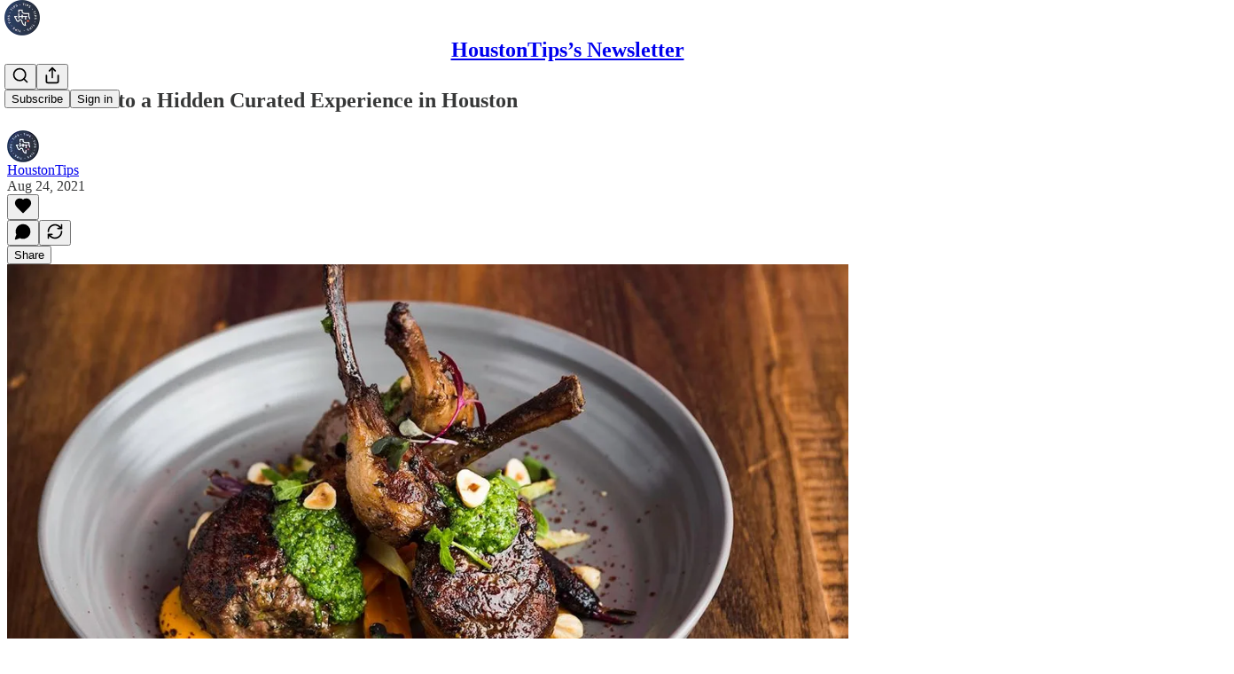

--- FILE ---
content_type: application/javascript
request_url: https://substackcdn.com/bundle/static/js/2831.fbbb12f6.js
body_size: 2684
content:
"use strict";(self.webpackChunksubstack=self.webpackChunksubstack||[]).push([["2831"],{24311:function(e,r,t){t.d(r,{A:()=>i});let i={input:"input-y4v6N4",textarea:"textarea-GbEjRX",autogrowing:"autogrowing-_ipn9Y",inputText:"inputText-pV_yWb",inputWithButtonWrapper:"inputWithButtonWrapper-qFTACT",primary:"primary-MUgbK6","secondary-outline":"secondary-outline-JXafwf",secondaryOutline:"secondary-outline-JXafwf",inputWithButtonInput:"inputWithButtonInput-KDznfS",start:"start-p226EZ",end:"end-LEvC6s",segmentedInputContainer:"segmentedInputContainer-BnsX3X",inputWithButtonButton:"inputWithButtonButton-SsgPne",focus:"focus-nqjos7",leading:"leading-hoxUwz",trailing:"trailing-cHz8Pv",error:"error-QSGsmD",disabled:"disabled-bZ2Wej",readOnly:"readOnly-yVYuPy",wrapper:"wrapper-JJvHsG",unstyled:"unstyled-IJLUJU"}},24078:function(e,r,t){t.d(r,{NV:()=>q,V0:()=>x,dm:()=>k,eu:()=>y,j0:()=>z,mM:()=>A,tp:()=>w});var i=t(69277),n=t(70408),l=t(32641),o=t(10201),a=t(32485),s=t.n(a),u=t(17402),d=t(72880);t(84605);var c=t(31392),p=t(76977),h=t(1232),_=t(64456),f=t(75303),m=t(63136),b=t(21398),v=t(77254),g=t(39318);t(46058);var Y=t(13561);function y(e){var{user:r,photoUrl:t,className:a,size:s=32,alt:u}=e,d=(0,l._)(e,["user","photoUrl","className","size","alt"]);let{photoUrl:c,profileName:p}=B(r,t),_=(0,h.P)(p,u);return(0,o.Y)(z,(0,n._)((0,i._)({},d),{className:a,size:s,children:(0,o.Y)(U,(0,i._)({src:null!=c?c:"",title:p,size:s,alt:_},d))}))}function k(e){var{user:r,photoUrl:t,linkProps:a,noBase:s,className:u,size:d=32,alt:c,ariaLabel:p}=e,_=(0,l._)(e,["user","photoUrl","linkProps","noBase","className","size","alt","ariaLabel"]);let{photoUrl:f,profileUrl:m,profileName:b}=B(r,t,s),v=(0,h.P)(b,c),g=(0,h.C)(b,p);return m?(0,o.Y)(P,(0,n._)((0,i._)({linkProps:(0,i._)({href:m},a),className:u,size:d,ariaLabel:g},_),{children:(0,o.Y)(U,(0,i._)({src:null!=f?f:"",title:b,size:d,alt:v},_))})):(0,o.Y)(y,(0,i._)({user:r,photoUrl:t,size:d,alt:v},_))}function w(e){var{user:r,photoUrl:t,linkProps:a,noBase:s,className:u,size:d=32,alt:c,ariaLabel:p}=e,_=(0,l._)(e,["user","photoUrl","linkProps","noBase","className","size","alt","ariaLabel"]);let{photoUrl:f,profileUrl:m,profileName:b}=B(r,t,s),v=(0,h.P)(b,c),g=(0,h.C)(b,p);return m?(0,o.Y)(N,(0,n._)((0,i._)({user:r,linkProps:(0,i._)({href:m},a),size:d,className:u,ariaLabel:g},_),{children:(0,o.Y)(U,(0,i._)({src:null!=f?f:"",title:b,size:d,alt:v},_))})):(0,o.Y)(y,(0,i._)({user:r,photoUrl:t,size:d,alt:v},_))}function z(e){let{size:r=32,className:t,disabled:i,radius:n,children:l,title:a,bg:u,ariaLabel:d}=e;return(0,o.Y)(p.pT,{width:r,height:r,bg:null!=u?u:"secondary",className:s()(Y.A.container,i&&Y.A.disabled,t),style:{"--scale":"".concat(r,"px")},alignItems:"center",justifyContent:"center",outline:"detail",radius:null!=n?n:"full",overflow:"hidden",position:"relative",sizing:"border-box",flex:"auto",title:a,"aria-label":d,children:l})}function C(e){let{size:r=32,className:t,disabled:i,radius:n,children:l,title:a,bg:u}=e;return(0,o.Y)(p.pT,{width:r,height:r,bg:null!=u?u:"secondary",className:s()(Y.A.container,i&&Y.A.disabled,Y.A.interactive,t),style:{"--scale":"".concat(r,"px")},alignItems:"center",justifyContent:"center",outline:"detail",radius:null!=n?n:"full",overflow:"hidden",position:"relative",sizing:"border-box",flex:"auto",title:a,showFocus:!0,animate:!0,pressable:"sm",children:l})}function P(e){var{children:r,title:t,linkProps:a,utmSource:s,ariaLabel:u}=e,d=(0,l._)(e,["children","title","linkProps","utmSource","ariaLabel"]);return(0,o.Y)(f.AE,(0,n._)((0,i._)({},a),{"aria-label":u,utmSource:s,children:(0,o.Y)(C,(0,n._)((0,i._)({title:t},d),{children:r}))}))}function N(e){var{user:r,children:a,linkProps:s,ariaLabel:u}=e,d=(0,l._)(e,["user","children","linkProps","ariaLabel"]);return(0,o.Y)(b.Ic,{module:"@/frontend/components/ProfileHoverCard",resolve:e=>e.ProfileHoverCard,onRequest:()=>Promise.all([t.e("204"),t.e("7413"),t.e("3441"),t.e("7509"),t.e("1178"),t.e("5814"),t.e("5316"),t.e("2467"),t.e("4551"),t.e("6907"),t.e("463"),t.e("5800"),t.e("2828"),t.e("9713"),t.e("1360"),t.e("9137"),t.e("6426"),t.e("5550")]).then(t.bind(t,35479)),whileLoading:(0,o.Y)(P,(0,n._)((0,i._)({linkProps:s,ariaLabel:u},d),{children:a})),subject:(0,i._)({id:0,name:""},r),dontStopPropagation:!1,children:(0,o.Y)(P,(0,n._)((0,i._)({linkProps:s,ariaLabel:u},d),{children:a}))})}function U(e){var{src:r,title:t,size:a=32,alt:s}=e,u=(0,l._)(e,["src","title","size","alt"]);return(0,o.Y)(z,(0,n._)((0,i._)({title:t},u),{size:a,children:(0,o.Y)(d.o,{src:r,maxWidth:a,useRetinaSizing:!0,imageIsFixedWidth:!0,draggable:!1,imageProps:{crop:"fill",height:a},objectFit:"cover",alt:s})}))}function q(e){var{text:r,size:t=32}=e,a=(0,l._)(e,["text","size"]);return(0,o.Y)(z,(0,n._)((0,i._)({},a),{size:t,children:(0,o.Y)(m.EY,{as:"span",font:"text",weight:"semibold",align:"center",className:Y.A.text,children:r})}))}function x(e){var r,{icon:t,size:a=32,ariaLabel:s}=e,d=(0,l._)(e,["icon","size","ariaLabel"]);let c=(0,_.j)(t),p=null!=(r=null!=s?s:c)?r:"Icon avatar";return(0,o.Y)(z,(0,n._)((0,i._)({size:a},d),{ariaLabel:p,children:t&&(0,u.cloneElement)(t,{size:a,className:Y.A.icon})}))}function A(e){let{size:r=32,className:t}=e;return(0,o.Y)(v.O,{width:r,height:r,radius:"full",outline:"detail",flex:"auto",className:t,style:{"--scale":"".concat(r,"px")}})}function B(e,r,t){var i,n;let{darkMode:l}=(0,c.D2)();return{photoUrl:r||(0,g.pIF)(e,{darkMode:l}),profileUrl:e&&"object"==typeof(n=e)&&null!==n&&"id"in n?(0,g.gYq)(e,{noBase:t}):void 0,profileName:null!=(i=null==e?void 0:e.name)?i:"User"}}},80988:function(e,r,t){t.d(r,{a:()=>f,k:()=>m});var i=t(10201),n=t(35426),l=t(38390),o=t(89490),a=t(10238),s=t(90460),u=t(10996),d=t(45346),c=t(48028),p=t(55734),h=t(11510),_=t(57241);function f(e){let{isOpen:r,onClose:t=()=>void 0,children:o,width:a=440,className:_,initialFocus:f,fullscreenMobile:b,disableCloseOnBackdropClick:v=!1,renderOverReactLaagPortal:g=!1,testId:Y="modal",style:y}=e,k=(0,h.Iu)();(0,s.h)(r);let w=k&&!b?p.r:p.p;return(0,i.Y)(l.bL,{open:r,onOpenChange:e=>{e||null==t||t()},children:(0,i.Y)(l.ZL,{forceMount:!0,children:(0,i.Y)(n.e.Root,{show:r,children:(0,i.FD)(m,{renderOverReactLaagPortal:g,children:[(0,i.Y)(d.B,{children:(0,i.Y)(d.k,{onClose:t,disableCloseOnBackdropClick:v})}),(0,i.Y)(u.e$,{children:(0,i.Y)(w,{children:(0,i.Y)(c.I,{onClose:t,fullscreenMobile:b,width:a,className:_,initialFocus:f,disableCloseOnBackdropClick:v,testId:Y,style:y,children:o})},k?"mobile":"desktop")})]})})})})}function m(e){let{children:r,renderOverReactLaagPortal:t}=e;return(0,i.Y)(o.az,{className:_.A.layout,style:{zIndex:t?a.Up+1:a.Up},children:r})}},45346:function(e,r,t){t.d(r,{B:()=>s,k:()=>a});var i=t(10201),n=t(35426),l=t(38390);t(17402);var o=t(55739);function a(e){let{onClose:r,disableCloseOnBackdropClick:t}=e;return(0,i.Y)(l.hJ,{forceMount:!0,className:o.A.backdrop,onClick:()=>{t||r()}})}function s(e){let{children:r}=e;return(0,i.Y)(n.e.Child,{enter:o.A.transition,enterFrom:o.A.from,enterTo:o.A.to,leave:o.A.transition,leaveFrom:o.A.to,leaveTo:o.A.from,children:r})}},90460:function(e,r,t){t.d(r,{h:()=>n});var i=t(17402);let n=e=>{(0,i.useEffect)(()=>{if(e){let e=setTimeout(()=>{document.body.style.pointerEvents=""},0);return()=>clearTimeout(e)}document.body.style.pointerEvents="auto"},[e])}},54584:function(e,r,t){t(69843)},50129:function(e,r,t){t.d(r,{CP:()=>a,Qg:()=>n,_d:()=>s,bO:()=>u,nJ:()=>i});let i={review_required:"review_required",edit_review_required:"edit_review_required",published:"published",flagged:"flagged",blocked:"blocked",deleted:"deleted",moderator_approved:"moderator_approved",moderator_removed:"moderator_removed",new_commenter_approval_required:"new_commenter_approval_required"},n=new Set([i.review_required,i.edit_review_required,i.published,i.moderator_approved,i.new_commenter_approval_required]);var l,o,a=((l={}).Removed="removed",l.Unavailable="unavailable",l.BlockedYou="blocked-you",l.YouBlocked="you-blocked",l.YouMuted="you-muted",l.Geoblocked="geoblocked",l);function s(e){return"missing"===e.type}var u=((o={}).comments_disabled="comments_disabled",o.free_subscription_required="free_subscription_required",o.paid_subscription_required="paid_subscription_required",o.founding_subscription_required="founding_subscription_required",o)}}]);

--- FILE ---
content_type: application/javascript
request_url: https://substackcdn.com/bundle/static/js/8356.9fd7f58c.js
body_size: 17421
content:
(self.webpackChunksubstack=self.webpackChunksubstack||[]).push([["8356"],{36450:function(e,t,n){"use strict";n.d(t,{AN:()=>ey,Vy:()=>P,sl:()=>V,FR:()=>_,uN:()=>eh,fF:()=>eU,y$:()=>Y,Sj:()=>X,fp:()=>W,PM:()=>eq,vL:()=>p,zM:()=>eX,Mp:()=>eW,MS:()=>T});var r,l,i,a,o,u,s,c,d,f,h,g,p,v,b,y,m,w,x,D=n(17402),C=n(74979);let E={display:"none"};function k(e){let{id:t,value:n}=e;return D.default.createElement("div",{id:t,style:E},n)}function M(e){let{id:t,announcement:n,ariaLiveType:r="assertive"}=e;return D.default.createElement("div",{id:t,style:{position:"fixed",top:0,left:0,width:1,height:1,margin:-1,border:0,padding:0,overflow:"hidden",clip:"rect(0 0 0 0)",clipPath:"inset(100%)",whiteSpace:"nowrap"},role:"status","aria-live":r,"aria-atomic":!0},n)}let S=(0,D.createContext)(null),R={draggable:"\n    To pick up a draggable item, press the space bar.\n    While dragging, use the arrow keys to move the item.\n    Press space again to drop the item in its new position, or press escape to cancel.\n  "},O={onDragStart(e){let{active:t}=e;return"Picked up draggable item "+t.id+"."},onDragOver(e){let{active:t,over:n}=e;return n?"Draggable item "+t.id+" was moved over droppable area "+n.id+".":"Draggable item "+t.id+" is no longer over a droppable area."},onDragEnd(e){let{active:t,over:n}=e;return n?"Draggable item "+t.id+" was dropped over droppable area "+n.id:"Draggable item "+t.id+" was dropped."},onDragCancel(e){let{active:t}=e;return"Dragging was cancelled. Draggable item "+t.id+" was dropped."}};function A(e){var t;let n,{announcements:r=O,container:l,hiddenTextDescribedById:i,screenReaderInstructions:a=R}=e,{announce:o,announcement:u}=function(){let[e,t]=(0,D.useState)("");return{announce:(0,D.useCallback)(e=>{null!=e&&t(e)},[]),announcement:e}}(),s=(0,C.YG)("DndLiveRegion"),[c,d]=(0,D.useState)(!1);if((0,D.useEffect)(()=>{d(!0)},[]),t=(0,D.useMemo)(()=>({onDragStart(e){let{active:t}=e;o(r.onDragStart({active:t}))},onDragMove(e){let{active:t,over:n}=e;r.onDragMove&&o(r.onDragMove({active:t,over:n}))},onDragOver(e){let{active:t,over:n}=e;o(r.onDragOver({active:t,over:n}))},onDragEnd(e){let{active:t,over:n}=e;o(r.onDragEnd({active:t,over:n}))},onDragCancel(e){let{active:t,over:n}=e;o(r.onDragCancel({active:t,over:n}))}}),[o,r]),n=(0,D.useContext)(S),(0,D.useEffect)(()=>{if(!n)throw Error("useDndMonitor must be used within a children of <DndContext>");return n(t)},[t,n]),!c)return null;let f=D.default.createElement(D.default.Fragment,null,D.default.createElement(k,{id:i,value:a.draggable}),D.default.createElement(M,{id:s,announcement:u}));return l?(0,D.createPortal)(f,l):f}function L(){}function T(e,t){return(0,D.useMemo)(()=>({sensor:e,options:null!=t?t:{}}),[e,t])}function _(){for(var e=arguments.length,t=Array(e),n=0;n<e;n++)t[n]=arguments[n];return(0,D.useMemo)(()=>[...t].filter(e=>null!=e),[...t])}(r=f||(f={})).DragStart="dragStart",r.DragMove="dragMove",r.DragEnd="dragEnd",r.DragCancel="dragCancel",r.DragOver="dragOver",r.RegisterDroppable="registerDroppable",r.SetDroppableDisabled="setDroppableDisabled",r.UnregisterDroppable="unregisterDroppable";let N=Object.freeze({x:0,y:0});function j(e,t){return Math.sqrt(Math.pow(e.x-t.x,2)+Math.pow(e.y-t.y,2))}function z(e,t){let{data:{value:n}}=e,{data:{value:r}}=t;return n-r}function F(e,t){let{data:{value:n}}=e,{data:{value:r}}=t;return r-n}function I(e){let{left:t,top:n,height:r,width:l}=e;return[{x:t,y:n},{x:t+l,y:n},{x:t,y:n+r},{x:t+l,y:n+r}]}function P(e,t){if(!e||0===e.length)return null;let[n]=e;return t?n[t]:n}function B(e,t,n){return void 0===t&&(t=e.left),void 0===n&&(n=e.top),{x:t+.5*e.width,y:n+.5*e.height}}let W=e=>{let{collisionRect:t,droppableRects:n,droppableContainers:r}=e,l=B(t,t.left,t.top),i=[];for(let e of r){let{id:t}=e,r=n.get(t);if(r){let n=j(B(r),l);i.push({id:t,data:{droppableContainer:e,value:n}})}}return i.sort(z)},Y=e=>{let{collisionRect:t,droppableRects:n,droppableContainers:r}=e,l=I(t),i=[];for(let e of r){let{id:t}=e,r=n.get(t);if(r){let n=I(r),a=Number((l.reduce((e,t,r)=>e+j(n[r],t),0)/4).toFixed(4));i.push({id:t,data:{droppableContainer:e,value:a}})}}return i.sort(z)},K=e=>{let{collisionRect:t,droppableRects:n,droppableContainers:r}=e,l=[];for(let e of r){let{id:r}=e,i=n.get(r);if(i){let n=function(e,t){let n=Math.max(t.top,e.top),r=Math.max(t.left,e.left),l=Math.min(t.left+t.width,e.left+e.width),i=Math.min(t.top+t.height,e.top+e.height);if(r<l&&n<i){let a=t.width*t.height,o=e.width*e.height,u=(l-r)*(i-n);return Number((u/(a+o-u)).toFixed(4))}return 0}(i,t);n>0&&l.push({id:r,data:{droppableContainer:e,value:n}})}}return l.sort(F)};function q(e,t){return e&&t?{x:e.left-t.left,y:e.top-t.top}:N}let U=function(e){for(var t=arguments.length,n=Array(t>1?t-1:0),r=1;r<t;r++)n[r-1]=arguments[r];return n.reduce((e,t)=>({...e,top:e.top+ +t.y,bottom:e.bottom+ +t.y,left:e.left+ +t.x,right:e.right+ +t.x}),{...e})},H={ignoreTransform:!1};function X(e,t){void 0===t&&(t=H);let n=e.getBoundingClientRect();if(t.ignoreTransform){let{transform:t,transformOrigin:r}=(0,C.zk)(e).getComputedStyle(e);t&&(n=function(e,t,n){let r=function(e){if(e.startsWith("matrix3d(")){let t=e.slice(9,-1).split(/, /);return{x:+t[12],y:+t[13],scaleX:+t[0],scaleY:+t[5]}}if(e.startsWith("matrix(")){let t=e.slice(7,-1).split(/, /);return{x:+t[4],y:+t[5],scaleX:+t[0],scaleY:+t[3]}}return null}(t);if(!r)return e;let{scaleX:l,scaleY:i,x:a,y:o}=r,u=e.left-a-(1-l)*parseFloat(n),s=e.top-o-(1-i)*parseFloat(n.slice(n.indexOf(" ")+1)),c=l?e.width/l:e.width,d=i?e.height/i:e.height;return{width:c,height:d,top:s,right:u+c,bottom:s+d,left:u}}(n,t,r))}let{top:r,left:l,width:i,height:a,bottom:o,right:u}=n;return{top:r,left:l,width:i,height:a,bottom:o,right:u}}function G(e){return X(e,{ignoreTransform:!0})}function V(e,t){let n=[];return e?function r(l){var i,a;let o;if(null!=t&&n.length>=t||!l)return n;if((0,C.wz)(l)&&null!=l.scrollingElement&&!n.includes(l.scrollingElement))return n.push(l.scrollingElement),n;if(!(0,C.sb)(l)||(0,C.xZ)(l)||n.includes(l))return n;let u=(0,C.zk)(e).getComputedStyle(l);return(l!==e&&(void 0===(i=u)&&(i=(0,C.zk)(l).getComputedStyle(l)),o=/(auto|scroll|overlay)/,["overflow","overflowX","overflowY"].some(e=>{let t=i[e];return"string"==typeof t&&o.test(t)}))&&n.push(l),void 0===(a=u)&&(a=(0,C.zk)(l).getComputedStyle(l)),"fixed"===a.position)?n:r(l.parentNode)}(e):n}function J(e){let[t]=V(e,1);return null!=t?t:null}function $(e){return C.Sw&&e?(0,C.l6)(e)?e:(0,C.Ll)(e)?(0,C.wz)(e)||e===(0,C.TW)(e).scrollingElement?window:(0,C.sb)(e)?e:null:null:null}function Q(e){return(0,C.l6)(e)?e.scrollX:e.scrollLeft}function Z(e){return(0,C.l6)(e)?e.scrollY:e.scrollTop}function ee(e){return{x:Q(e),y:Z(e)}}function et(e){return!!C.Sw&&!!e&&e===document.scrollingElement}function en(e){let t={x:0,y:0},n=et(e)?{height:window.innerHeight,width:window.innerWidth}:{height:e.clientHeight,width:e.clientWidth},r={x:e.scrollWidth-n.width,y:e.scrollHeight-n.height},l=e.scrollTop<=t.y,i=e.scrollLeft<=t.x;return{isTop:l,isLeft:i,isBottom:e.scrollTop>=r.y,isRight:e.scrollLeft>=r.x,maxScroll:r,minScroll:t}}(l=h||(h={}))[l.Forward=1]="Forward",l[l.Backward=-1]="Backward";let er={x:.2,y:.2};function el(e){return e.reduce((e,t)=>(0,C.WQ)(e,ee(t)),N)}let ei=[["x",["left","right"],function(e){return e.reduce((e,t)=>e+Q(t),0)}],["y",["top","bottom"],function(e){return e.reduce((e,t)=>e+Z(t),0)}]];class ea{constructor(e,t){this.rect=void 0,this.width=void 0,this.height=void 0,this.top=void 0,this.bottom=void 0,this.right=void 0,this.left=void 0;const n=V(t),r=el(n);for(const[t,l,i]of(this.rect={...e},this.width=e.width,this.height=e.height,ei))for(const e of l)Object.defineProperty(this,e,{get:()=>{let l=i(n),a=r[t]-l;return this.rect[e]+a},enumerable:!0});Object.defineProperty(this,"rect",{enumerable:!1})}}class eo{constructor(e){this.target=void 0,this.listeners=[],this.removeAll=()=>{this.listeners.forEach(e=>{var t;return null==(t=this.target)?void 0:t.removeEventListener(...e)})},this.target=e}add(e,t,n){var r;null==(r=this.target)||r.addEventListener(e,t,n),this.listeners.push([e,t,n])}}function eu(e,t){let n=Math.abs(e.x),r=Math.abs(e.y);return"number"==typeof t?Math.sqrt(n**2+r**2)>t:"x"in t&&"y"in t?n>t.x&&r>t.y:"x"in t?n>t.x:"y"in t&&r>t.y}function es(e){e.preventDefault()}function ec(e){e.stopPropagation()}(i=g||(g={})).Click="click",i.DragStart="dragstart",i.Keydown="keydown",i.ContextMenu="contextmenu",i.Resize="resize",i.SelectionChange="selectionchange",i.VisibilityChange="visibilitychange",(a=p||(p={})).Space="Space",a.Down="ArrowDown",a.Right="ArrowRight",a.Left="ArrowLeft",a.Up="ArrowUp",a.Esc="Escape",a.Enter="Enter",a.Tab="Tab";let ed={start:[p.Space,p.Enter],cancel:[p.Esc],end:[p.Space,p.Enter,p.Tab]},ef=(e,t)=>{let{currentCoordinates:n}=t;switch(e.code){case p.Right:return{...n,x:n.x+25};case p.Left:return{...n,x:n.x-25};case p.Down:return{...n,y:n.y+25};case p.Up:return{...n,y:n.y-25}}};class eh{constructor(e){this.props=void 0,this.autoScrollEnabled=!1,this.referenceCoordinates=void 0,this.listeners=void 0,this.windowListeners=void 0,this.props=e;const{event:{target:t}}=e;this.props=e,this.listeners=new eo((0,C.TW)(t)),this.windowListeners=new eo((0,C.zk)(t)),this.handleKeyDown=this.handleKeyDown.bind(this),this.handleCancel=this.handleCancel.bind(this),this.attach()}attach(){this.handleStart(),this.windowListeners.add(g.Resize,this.handleCancel),this.windowListeners.add(g.VisibilityChange,this.handleCancel),setTimeout(()=>this.listeners.add(g.Keydown,this.handleKeyDown))}handleStart(){let{activeNode:e,onStart:t}=this.props,n=e.node.current;n&&function(e,t){if(void 0===t&&(t=X),!e)return;let{top:n,left:r,bottom:l,right:i}=t(e);J(e)&&(l<=0||i<=0||n>=window.innerHeight||r>=window.innerWidth)&&e.scrollIntoView({block:"center",inline:"center"})}(n),t(N)}handleKeyDown(e){if((0,C.kx)(e)){let{active:t,context:n,options:r}=this.props,{keyboardCodes:l=ed,coordinateGetter:i=ef,scrollBehavior:a="smooth"}=r,{code:o}=e;if(l.end.includes(o))return void this.handleEnd(e);if(l.cancel.includes(o))return void this.handleCancel(e);let{collisionRect:u}=n.current,s=u?{x:u.left,y:u.top}:N;this.referenceCoordinates||(this.referenceCoordinates=s);let c=i(e,{active:t,context:n.current,currentCoordinates:s});if(c){let t=(0,C.Re)(c,s),r={x:0,y:0},{scrollableAncestors:l}=n.current;for(let n of l){let l=e.code,{isTop:i,isRight:o,isLeft:u,isBottom:s,maxScroll:d,minScroll:f}=en(n),h=function(e){if(e===document.scrollingElement){let{innerWidth:e,innerHeight:t}=window;return{top:0,left:0,right:e,bottom:t,width:e,height:t}}let{top:t,left:n,right:r,bottom:l}=e.getBoundingClientRect();return{top:t,left:n,right:r,bottom:l,width:e.clientWidth,height:e.clientHeight}}(n),g={x:Math.min(l===p.Right?h.right-h.width/2:h.right,Math.max(l===p.Right?h.left:h.left+h.width/2,c.x)),y:Math.min(l===p.Down?h.bottom-h.height/2:h.bottom,Math.max(l===p.Down?h.top:h.top+h.height/2,c.y))},v=l===p.Right&&!o||l===p.Left&&!u,b=l===p.Down&&!s||l===p.Up&&!i;if(v&&g.x!==c.x){let e=n.scrollLeft+t.x,i=l===p.Right&&e<=d.x||l===p.Left&&e>=f.x;if(i&&!t.y)return void n.scrollTo({left:e,behavior:a});i?r.x=n.scrollLeft-e:r.x=l===p.Right?n.scrollLeft-d.x:n.scrollLeft-f.x,r.x&&n.scrollBy({left:-r.x,behavior:a});break}if(b&&g.y!==c.y){let e=n.scrollTop+t.y,i=l===p.Down&&e<=d.y||l===p.Up&&e>=f.y;if(i&&!t.x)return void n.scrollTo({top:e,behavior:a});i?r.y=n.scrollTop-e:r.y=l===p.Down?n.scrollTop-d.y:n.scrollTop-f.y,r.y&&n.scrollBy({top:-r.y,behavior:a});break}}this.handleMove(e,(0,C.WQ)((0,C.Re)(c,this.referenceCoordinates),r))}}}handleMove(e,t){let{onMove:n}=this.props;e.preventDefault(),n(t)}handleEnd(e){let{onEnd:t}=this.props;e.preventDefault(),this.detach(),t()}handleCancel(e){let{onCancel:t}=this.props;e.preventDefault(),this.detach(),t()}detach(){this.listeners.removeAll(),this.windowListeners.removeAll()}}function eg(e){return!!(e&&"distance"in e)}function ep(e){return!!(e&&"delay"in e)}eh.activators=[{eventName:"onKeyDown",handler:(e,t,n)=>{let{keyboardCodes:r=ed,onActivation:l}=t,{active:i}=n,{code:a}=e.nativeEvent;if(r.start.includes(a)){let t=i.activatorNode.current;return(!t||e.target===t)&&(e.preventDefault(),null==l||l({event:e.nativeEvent}),!0)}return!1}}];class ev{constructor(e,t,n){var r;void 0===n&&(n=function(e){let{EventTarget:t}=(0,C.zk)(e);return e instanceof t?e:(0,C.TW)(e)}(e.event.target)),this.props=void 0,this.events=void 0,this.autoScrollEnabled=!0,this.document=void 0,this.activated=!1,this.initialCoordinates=void 0,this.timeoutId=null,this.listeners=void 0,this.documentListeners=void 0,this.windowListeners=void 0,this.props=e,this.events=t;const{event:l}=e,{target:i}=l;this.props=e,this.events=t,this.document=(0,C.TW)(i),this.documentListeners=new eo(this.document),this.listeners=new eo(n),this.windowListeners=new eo((0,C.zk)(i)),this.initialCoordinates=null!=(r=(0,C.e_)(l))?r:N,this.handleStart=this.handleStart.bind(this),this.handleMove=this.handleMove.bind(this),this.handleEnd=this.handleEnd.bind(this),this.handleCancel=this.handleCancel.bind(this),this.handleKeydown=this.handleKeydown.bind(this),this.removeTextSelection=this.removeTextSelection.bind(this),this.attach()}attach(){let{events:e,props:{options:{activationConstraint:t,bypassActivationConstraint:n}}}=this;if(this.listeners.add(e.move.name,this.handleMove,{passive:!1}),this.listeners.add(e.end.name,this.handleEnd),e.cancel&&this.listeners.add(e.cancel.name,this.handleCancel),this.windowListeners.add(g.Resize,this.handleCancel),this.windowListeners.add(g.DragStart,es),this.windowListeners.add(g.VisibilityChange,this.handleCancel),this.windowListeners.add(g.ContextMenu,es),this.documentListeners.add(g.Keydown,this.handleKeydown),t){if(null!=n&&n({event:this.props.event,activeNode:this.props.activeNode,options:this.props.options}))return this.handleStart();if(ep(t)){this.timeoutId=setTimeout(this.handleStart,t.delay),this.handlePending(t);return}if(eg(t))return void this.handlePending(t)}this.handleStart()}detach(){this.listeners.removeAll(),this.windowListeners.removeAll(),setTimeout(this.documentListeners.removeAll,50),null!==this.timeoutId&&(clearTimeout(this.timeoutId),this.timeoutId=null)}handlePending(e,t){let{active:n,onPending:r}=this.props;r(n,e,this.initialCoordinates,t)}handleStart(){let{initialCoordinates:e}=this,{onStart:t}=this.props;e&&(this.activated=!0,this.documentListeners.add(g.Click,ec,{capture:!0}),this.removeTextSelection(),this.documentListeners.add(g.SelectionChange,this.removeTextSelection),t(e))}handleMove(e){var t;let{activated:n,initialCoordinates:r,props:l}=this,{onMove:i,options:{activationConstraint:a}}=l;if(!r)return;let o=null!=(t=(0,C.e_)(e))?t:N,u=(0,C.Re)(r,o);if(!n&&a){if(eg(a)){if(null!=a.tolerance&&eu(u,a.tolerance))return this.handleCancel();if(eu(u,a.distance))return this.handleStart()}return ep(a)&&eu(u,a.tolerance)?this.handleCancel():void this.handlePending(a,u)}e.cancelable&&e.preventDefault(),i(o)}handleEnd(){let{onAbort:e,onEnd:t}=this.props;this.detach(),this.activated||e(this.props.active),t()}handleCancel(){let{onAbort:e,onCancel:t}=this.props;this.detach(),this.activated||e(this.props.active),t()}handleKeydown(e){e.code===p.Esc&&this.handleCancel()}removeTextSelection(){var e;null==(e=this.document.getSelection())||e.removeAllRanges()}}let eb={cancel:{name:"pointercancel"},move:{name:"pointermove"},end:{name:"pointerup"}};class ey extends ev{constructor(e){const{event:t}=e;super(e,eb,(0,C.TW)(t.target))}}ey.activators=[{eventName:"onPointerDown",handler:(e,t)=>{let{nativeEvent:n}=e,{onActivation:r}=t;return!!n.isPrimary&&0===n.button&&(null==r||r({event:n}),!0)}}];(o=v||(v={}))[o.RightClick=2]="RightClick";(u=b||(b={}))[u.Pointer=0]="Pointer",u[u.DraggableRect=1]="DraggableRect",(s=y||(y={}))[s.TreeOrder=0]="TreeOrder",s[s.ReversedTreeOrder=1]="ReversedTreeOrder";let em={x:{[h.Backward]:!1,[h.Forward]:!1},y:{[h.Backward]:!1,[h.Forward]:!1}};(c=m||(m={}))[c.Always=0]="Always",c[c.BeforeDragging=1]="BeforeDragging",c[c.WhileDragging=2]="WhileDragging",(w||(w={})).Optimized="optimized";let ew=new Map;function ex(e,t){return(0,C.KG)(n=>e?n||("function"==typeof t?t(e):e):null,[t,e])}function eD(e){let{callback:t,disabled:n}=e,r=(0,C._q)(t),l=(0,D.useMemo)(()=>{if(n||"undefined"==typeof window||void 0===window.ResizeObserver)return;let{ResizeObserver:e}=window;return new e(r)},[n]);return(0,D.useEffect)(()=>()=>null==l?void 0:l.disconnect(),[l]),l}function eC(e){return new ea(X(e),e)}function eE(e,t,n){void 0===t&&(t=eC);let[r,l]=(0,D.useState)(null);function i(){l(r=>{if(!e)return null;if(!1===e.isConnected){var l;return null!=(l=null!=r?r:n)?l:null}let i=t(e);return JSON.stringify(r)===JSON.stringify(i)?r:i})}let a=function(e){let{callback:t,disabled:n}=e,r=(0,C._q)(t),l=(0,D.useMemo)(()=>{if(n||"undefined"==typeof window||void 0===window.MutationObserver)return;let{MutationObserver:e}=window;return new e(r)},[r,n]);return(0,D.useEffect)(()=>()=>null==l?void 0:l.disconnect(),[l]),l}({callback(t){if(e)for(let n of t){let{type:t,target:r}=n;if("childList"===t&&r instanceof HTMLElement&&r.contains(e)){i();break}}}}),o=eD({callback:i});return(0,C.Es)(()=>{i(),e?(null==o||o.observe(e),null==a||a.observe(document.body,{childList:!0,subtree:!0})):(null==o||o.disconnect(),null==a||a.disconnect())},[e]),r}let ek=[];function eM(e,t){void 0===t&&(t=[]);let n=(0,D.useRef)(null);return(0,D.useEffect)(()=>{n.current=null},t),(0,D.useEffect)(()=>{let t=e!==N;t&&!n.current&&(n.current=e),!t&&n.current&&(n.current=null)},[e]),n.current?(0,C.Re)(e,n.current):N}function eS(e){return(0,D.useMemo)(()=>{let t,n;return e?(t=e.innerWidth,{top:0,left:0,right:t,bottom:n=e.innerHeight,width:t,height:n}):null},[e])}let eR=[],eO=[{sensor:ey,options:{}},{sensor:eh,options:{}}],eA={current:{}},eL={draggable:{measure:G},droppable:{measure:G,strategy:m.WhileDragging,frequency:w.Optimized},dragOverlay:{measure:X}};class eT extends Map{get(e){var t;return null!=e&&null!=(t=super.get(e))?t:void 0}toArray(){return Array.from(this.values())}getEnabled(){return this.toArray().filter(e=>{let{disabled:t}=e;return!t})}getNodeFor(e){var t,n;return null!=(t=null==(n=this.get(e))?void 0:n.node.current)?t:void 0}}let e_={activatorEvent:null,active:null,activeNode:null,activeNodeRect:null,collisions:null,containerNodeRect:null,draggableNodes:new Map,droppableRects:new Map,droppableContainers:new eT,over:null,dragOverlay:{nodeRef:{current:null},rect:null,setRef:L},scrollableAncestors:[],scrollableAncestorRects:[],measuringConfiguration:eL,measureDroppableContainers:L,windowRect:null,measuringScheduled:!1},eN={activatorEvent:null,activators:[],active:null,activeNodeRect:null,ariaDescribedById:{draggable:""},dispatch:L,draggableNodes:new Map,over:null,measureDroppableContainers:L},ej=(0,D.createContext)(eN),ez=(0,D.createContext)(e_);function eF(){return{draggable:{active:null,initialCoordinates:{x:0,y:0},nodes:new Map,translate:{x:0,y:0}},droppable:{containers:new eT}}}function eI(e,t){switch(t.type){case f.DragStart:return{...e,draggable:{...e.draggable,initialCoordinates:t.initialCoordinates,active:t.active}};case f.DragMove:if(null==e.draggable.active)return e;return{...e,draggable:{...e.draggable,translate:{x:t.coordinates.x-e.draggable.initialCoordinates.x,y:t.coordinates.y-e.draggable.initialCoordinates.y}}};case f.DragEnd:case f.DragCancel:return{...e,draggable:{...e.draggable,active:null,initialCoordinates:{x:0,y:0},translate:{x:0,y:0}}};case f.RegisterDroppable:{let{element:n}=t,{id:r}=n,l=new eT(e.droppable.containers);return l.set(r,n),{...e,droppable:{...e.droppable,containers:l}}}case f.SetDroppableDisabled:{let{id:n,key:r,disabled:l}=t,i=e.droppable.containers.get(n);if(!i||r!==i.key)return e;let a=new eT(e.droppable.containers);return a.set(n,{...i,disabled:l}),{...e,droppable:{...e.droppable,containers:a}}}case f.UnregisterDroppable:{let{id:n,key:r}=t,l=e.droppable.containers.get(n);if(!l||r!==l.key)return e;let i=new eT(e.droppable.containers);return i.delete(n),{...e,droppable:{...e.droppable,containers:i}}}default:return e}}function eP(e){let{disabled:t}=e,{active:n,activatorEvent:r,draggableNodes:l}=(0,D.useContext)(ej),i=(0,C.ZC)(r),a=(0,C.ZC)(null==n?void 0:n.id);return(0,D.useEffect)(()=>{if(!t&&!r&&i&&null!=a){if(!(0,C.kx)(i)||document.activeElement===i.target)return;let e=l.get(a);if(!e)return;let{activatorNode:t,node:n}=e;(t.current||n.current)&&requestAnimationFrame(()=>{for(let e of[t.current,n.current]){if(!e)continue;let t=(0,C.ag)(e);if(t){t.focus();break}}})}},[r,t,l,a,i]),null}let eB=(0,D.createContext)({...N,scaleX:1,scaleY:1});(d=x||(x={}))[d.Uninitialized=0]="Uninitialized",d[d.Initializing=1]="Initializing",d[d.Initialized=2]="Initialized";let eW=(0,D.memo)(function(e){var t,n,r,l,i,a,o,u;let s,c,d,g,p,v,w,E,{id:k,accessibility:M,autoScroll:R=!0,children:O,sensors:L=eO,collisionDetection:T=K,measuring:_,modifiers:j,...z}=e,[F,I]=(0,D.useReducer)(eI,void 0,eF),[B,W]=function(){let[e]=(0,D.useState)(()=>new Set),t=(0,D.useCallback)(t=>(e.add(t),()=>e.delete(t)),[e]);return[(0,D.useCallback)(t=>{let{type:n,event:r}=t;e.forEach(e=>{var t;return null==(t=e[n])?void 0:t.call(e,r)})},[e]),t]}(),[Y,H]=(0,D.useState)(x.Uninitialized),G=Y===x.Initialized,{draggable:{active:Q,nodes:Z,translate:ei},droppable:{containers:eo}}=F,eu=null!=Q?Z.get(Q):null,es=(0,D.useRef)({initial:null,translated:null}),ec=(0,D.useMemo)(()=>{var e;return null!=Q?{id:Q,data:null!=(e=null==eu?void 0:eu.data)?e:eA,rect:es}:null},[Q,eu]),ed=(0,D.useRef)(null),[ef,eh]=(0,D.useState)(null),[eg,ep]=(0,D.useState)(null),ev=(0,C.YN)(z,Object.values(z)),eb=(0,C.YG)("DndDescribedBy",k),ey=(0,D.useMemo)(()=>eo.getEnabled(),[eo]),eC=(0,D.useMemo)(()=>({draggable:{...eL.draggable,...null==_?void 0:_.draggable},droppable:{...eL.droppable,...null==_?void 0:_.droppable},dragOverlay:{...eL.dragOverlay,...null==_?void 0:_.dragOverlay}}),[null==_?void 0:_.draggable,null==_?void 0:_.droppable,null==_?void 0:_.dragOverlay]),{droppableRects:eT,measureDroppableContainers:e_,measuringScheduled:eN}=function(e,t){let{dragging:n,dependencies:r,config:l}=t,[i,a]=(0,D.useState)(null),{frequency:o,measure:u,strategy:s}=l,c=(0,D.useRef)(e),d=function(){switch(s){case m.Always:return!1;case m.BeforeDragging:return n;default:return!n}}(),f=(0,C.YN)(d),h=(0,D.useCallback)(function(e){void 0===e&&(e=[]),f.current||a(t=>null===t?e:t.concat(e.filter(e=>!t.includes(e))))},[f]),g=(0,D.useRef)(null),p=(0,C.KG)(t=>{if(d&&!n)return ew;if(!t||t===ew||c.current!==e||null!=i){let t=new Map;for(let n of e){if(!n)continue;if(i&&i.length>0&&!i.includes(n.id)&&n.rect.current){t.set(n.id,n.rect.current);continue}let e=n.node.current,r=e?new ea(u(e),e):null;n.rect.current=r,r&&t.set(n.id,r)}return t}return t},[e,i,n,d,u]);return(0,D.useEffect)(()=>{c.current=e},[e]),(0,D.useEffect)(()=>{d||h()},[n,d]),(0,D.useEffect)(()=>{i&&i.length>0&&a(null)},[JSON.stringify(i)]),(0,D.useEffect)(()=>{d||"number"!=typeof o||null!==g.current||(g.current=setTimeout(()=>{h(),g.current=null},o))},[o,d,h,...r]),{droppableRects:p,measureDroppableContainers:h,measuringScheduled:null!=i}}(ey,{dragging:G,dependencies:[ei.x,ei.y],config:eC.droppable}),eW=(p=(g=null!=Q?Z.get(Q):void 0)?g.node.current:null,(0,C.KG)(e=>{var t;return null==Q?null:null!=(t=null!=p?p:e)?t:null},[p,Q])),eY=(0,D.useMemo)(()=>eg?(0,C.e_)(eg):null,[eg]),eK=(s=(null==ef?void 0:ef.autoScrollEnabled)===!1,c="object"==typeof R?!1===R.enabled:!1===R,d=G&&!s&&!c,"object"==typeof R?{...R,enabled:d}:{enabled:d}),eq=ex(eW,eC.draggable.measure);!function(e){let{activeNode:t,measure:n,initialRect:r,config:l=!0}=e,i=(0,D.useRef)(!1),{x:a,y:o}="boolean"==typeof l?{x:l,y:l}:l;(0,C.Es)(()=>{if(!a&&!o||!t){i.current=!1;return}if(i.current||!r)return;let e=null==t?void 0:t.node.current;if(!e||!1===e.isConnected)return;let l=q(n(e),r);if(a||(l.x=0),o||(l.y=0),i.current=!0,Math.abs(l.x)>0||Math.abs(l.y)>0){let t=J(e);t&&t.scrollBy({top:l.y,left:l.x})}},[t,a,o,r,n])}({activeNode:null!=Q?Z.get(Q):null,config:eK.layoutShiftCompensation,initialRect:eq,measure:eC.draggable.measure});let eU=eE(eW,eC.draggable.measure,eq),eH=eE(eW?eW.parentElement:null),eX=(0,D.useRef)({activatorEvent:null,active:null,activeNode:eW,collisionRect:null,collisions:null,droppableRects:eT,draggableNodes:Z,draggingNode:null,draggingNodeRect:null,droppableContainers:eo,over:null,scrollableAncestors:[],scrollAdjustedTranslate:null}),eG=eo.getNodeFor(null==(t=eX.current.over)?void 0:t.id),eV=function(e){let{measure:t}=e,[n,r]=(0,D.useState)(null),l=eD({callback:(0,D.useCallback)(e=>{for(let{target:n}of e)if((0,C.sb)(n)){r(e=>{let r=t(n);return e?{...e,width:r.width,height:r.height}:r});break}},[t])}),i=(0,D.useCallback)(e=>{let n=function(e){if(!e)return null;if(e.children.length>1)return e;let t=e.children[0];return(0,C.sb)(t)?t:e}(e);null==l||l.disconnect(),n&&(null==l||l.observe(n)),r(n?t(n):null)},[t,l]),[a,o]=(0,C.lk)(i);return(0,D.useMemo)(()=>({nodeRef:a,rect:n,setRef:o}),[n,a,o])}({measure:eC.dragOverlay.measure}),eJ=null!=(n=eV.nodeRef.current)?n:eW,e$=G?null!=(r=eV.rect)?r:eU:null,eQ=!!(eV.nodeRef.current&&eV.rect),eZ=(v=ex(i=eQ?null:eU),q(i,v)),e0=eS(eJ?(0,C.zk)(eJ):null),e1=(a=G?null!=eG?eG:eW:null,w=(0,D.useRef)(a),E=(0,C.KG)(e=>a?e&&e!==ek&&a&&w.current&&a.parentNode===w.current.parentNode?e:V(a):ek,[a]),(0,D.useEffect)(()=>{w.current=a},[a]),E),e2=function(e,t){void 0===t&&(t=X);let[n]=e,r=eS(n?(0,C.zk)(n):null),[l,i]=(0,D.useState)(eR);function a(){i(()=>e.length?e.map(e=>et(e)?r:new ea(t(e),e)):eR)}let o=eD({callback:a});return(0,C.Es)(()=>{null==o||o.disconnect(),a(),e.forEach(e=>null==o?void 0:o.observe(e))},[e]),l}(e1),e3=function(e,t){let{transform:n,...r}=t;return null!=e&&e.length?e.reduce((e,t)=>t({transform:e,...r}),n):n}(j,{transform:{x:ei.x-eZ.x,y:ei.y-eZ.y,scaleX:1,scaleY:1},activatorEvent:eg,active:ec,activeNodeRect:eU,containerNodeRect:eH,draggingNodeRect:e$,over:eX.current.over,overlayNodeRect:eV.rect,scrollableAncestors:e1,scrollableAncestorRects:e2,windowRect:e0}),e6=eY?(0,C.WQ)(eY,ei):null,e4=function(e){let[t,n]=(0,D.useState)(null),r=(0,D.useRef)(e),l=(0,D.useCallback)(e=>{let t=$(e.target);t&&n(e=>e?(e.set(t,ee(t)),new Map(e)):null)},[]);return(0,D.useEffect)(()=>{let t=r.current;if(e!==t){i(t);let a=e.map(e=>{let t=$(e);return t?(t.addEventListener("scroll",l,{passive:!0}),[t,ee(t)]):null}).filter(e=>null!=e);n(a.length?new Map(a):null),r.current=e}return()=>{i(e),i(t)};function i(e){e.forEach(e=>{let t=$(e);null==t||t.removeEventListener("scroll",l)})}},[l,e]),(0,D.useMemo)(()=>e.length?t?Array.from(t.values()).reduce((e,t)=>(0,C.WQ)(e,t),N):el(e):N,[e,t])}(e1),e5=eM(e4),e9=eM(e4,[eU]),e8=(0,C.WQ)(e3,e5),e7=e$?U(e$,e3):null,te=ec&&e7?T({active:ec,collisionRect:e7,droppableRects:eT,droppableContainers:ey,pointerCoordinates:e6}):null,tt=P(te,"id"),[tn,tr]=(0,D.useState)(null),tl=(o=eQ?e3:(0,C.WQ)(e3,e9),u=null!=(l=null==tn?void 0:tn.rect)?l:null,{...o,scaleX:u&&eU?u.width/eU.width:1,scaleY:u&&eU?u.height/eU.height:1}),ti=(0,D.useRef)(null),ta=(0,D.useCallback)((e,t)=>{let{sensor:n,options:r}=t;if(null==ed.current)return;let l=Z.get(ed.current);if(!l)return;let i=e.nativeEvent,a=new n({active:ed.current,activeNode:l,event:i,options:r,context:eX,onAbort(e){if(!Z.get(e))return;let{onDragAbort:t}=ev.current,n={id:e};null==t||t(n),B({type:"onDragAbort",event:n})},onPending(e,t,n,r){if(!Z.get(e))return;let{onDragPending:l}=ev.current,i={id:e,constraint:t,initialCoordinates:n,offset:r};null==l||l(i),B({type:"onDragPending",event:i})},onStart(e){let t=ed.current;if(null==t)return;let n=Z.get(t);if(!n)return;let{onDragStart:r}=ev.current,l={activatorEvent:i,active:{id:t,data:n.data,rect:es}};(0,D.unstable_batchedUpdates)(()=>{null==r||r(l),H(x.Initializing),I({type:f.DragStart,initialCoordinates:e,active:t}),B({type:"onDragStart",event:l}),eh(ti.current),ep(i)})},onMove(e){I({type:f.DragMove,coordinates:e})},onEnd:o(f.DragEnd),onCancel:o(f.DragCancel)});function o(e){return async function(){let{active:t,collisions:n,over:r,scrollAdjustedTranslate:l}=eX.current,a=null;if(t&&l){let{cancelDrop:o}=ev.current;a={activatorEvent:i,active:t,collisions:n,delta:l,over:r},e===f.DragEnd&&"function"==typeof o&&await Promise.resolve(o(a))&&(e=f.DragCancel)}ed.current=null,(0,D.unstable_batchedUpdates)(()=>{I({type:e}),H(x.Uninitialized),tr(null),eh(null),ep(null),ti.current=null;let t=e===f.DragEnd?"onDragEnd":"onDragCancel";if(a){let e=ev.current[t];null==e||e(a),B({type:t,event:a})}})}}ti.current=a},[Z]),to=(0,D.useCallback)((e,t)=>(n,r)=>{let l=n.nativeEvent,i=Z.get(r);null!==ed.current||!i||l.dndKit||l.defaultPrevented||!0===e(n,t.options,{active:i})&&(l.dndKit={capturedBy:t.sensor},ed.current=r,ta(n,t))},[Z,ta]),tu=(0,D.useMemo)(()=>L.reduce((e,t)=>{let{sensor:n}=t;return[...e,...n.activators.map(e=>({eventName:e.eventName,handler:to(e.handler,t)}))]},[]),[L,to]);(0,D.useEffect)(()=>{if(!C.Sw)return;let e=L.map(e=>{let{sensor:t}=e;return null==t.setup?void 0:t.setup()});return()=>{for(let t of e)null==t||t()}},L.map(e=>{let{sensor:t}=e;return t})),(0,C.Es)(()=>{eU&&Y===x.Initializing&&H(x.Initialized)},[eU,Y]),(0,D.useEffect)(()=>{let{onDragMove:e}=ev.current,{active:t,activatorEvent:n,collisions:r,over:l}=eX.current;if(!t||!n)return;let i={active:t,activatorEvent:n,collisions:r,delta:{x:e8.x,y:e8.y},over:l};(0,D.unstable_batchedUpdates)(()=>{null==e||e(i),B({type:"onDragMove",event:i})})},[e8.x,e8.y]),(0,D.useEffect)(()=>{let{active:e,activatorEvent:t,collisions:n,droppableContainers:r,scrollAdjustedTranslate:l}=eX.current;if(!e||null==ed.current||!t||!l)return;let{onDragOver:i}=ev.current,a=r.get(tt),o=a&&a.rect.current?{id:a.id,rect:a.rect.current,data:a.data,disabled:a.disabled}:null,u={active:e,activatorEvent:t,collisions:n,delta:{x:l.x,y:l.y},over:o};(0,D.unstable_batchedUpdates)(()=>{tr(o),null==i||i(u),B({type:"onDragOver",event:u})})},[tt]),(0,C.Es)(()=>{eX.current={activatorEvent:eg,active:ec,activeNode:eW,collisionRect:e7,collisions:te,droppableRects:eT,draggableNodes:Z,draggingNode:eJ,draggingNodeRect:e$,droppableContainers:eo,over:tn,scrollableAncestors:e1,scrollAdjustedTranslate:e8},es.current={initial:e$,translated:e7}},[ec,eW,te,e7,Z,eJ,e$,eT,eo,tn,e1,e8]),function(e){let{acceleration:t,activator:n=b.Pointer,canScroll:r,draggingRect:l,enabled:i,interval:a=5,order:o=y.TreeOrder,pointerCoordinates:u,scrollableAncestors:s,scrollableAncestorRects:c,delta:d,threshold:f}=e,g=function(e){let{delta:t,disabled:n}=e,r=(0,C.ZC)(t);return(0,C.KG)(e=>{if(n||!r||!e)return em;let l={x:Math.sign(t.x-r.x),y:Math.sign(t.y-r.y)};return{x:{[h.Backward]:e.x[h.Backward]||-1===l.x,[h.Forward]:e.x[h.Forward]||1===l.x},y:{[h.Backward]:e.y[h.Backward]||-1===l.y,[h.Forward]:e.y[h.Forward]||1===l.y}}},[n,t,r])}({delta:d,disabled:!i}),[p,v]=(0,C.$$)(),m=(0,D.useRef)({x:0,y:0}),w=(0,D.useRef)({x:0,y:0}),x=(0,D.useMemo)(()=>{switch(n){case b.Pointer:return u?{top:u.y,bottom:u.y,left:u.x,right:u.x}:null;case b.DraggableRect:return l}},[n,l,u]),E=(0,D.useRef)(null),k=(0,D.useCallback)(()=>{let e=E.current;if(!e)return;let t=m.current.x*w.current.x,n=m.current.y*w.current.y;e.scrollBy(t,n)},[]),M=(0,D.useMemo)(()=>o===y.TreeOrder?[...s].reverse():s,[o,s]);(0,D.useEffect)(()=>{if(!i||!s.length||!x)return void v();for(let e of M){if((null==r?void 0:r(e))===!1)continue;let n=c[s.indexOf(e)];if(!n)continue;let{direction:l,speed:i}=function(e,t,n,r,l){let{top:i,left:a,right:o,bottom:u}=n;void 0===r&&(r=10),void 0===l&&(l=er);let{isTop:s,isBottom:c,isLeft:d,isRight:f}=en(e),g={x:0,y:0},p={x:0,y:0},v={height:t.height*l.y,width:t.width*l.x};return!s&&i<=t.top+v.height?(g.y=h.Backward,p.y=r*Math.abs((t.top+v.height-i)/v.height)):!c&&u>=t.bottom-v.height&&(g.y=h.Forward,p.y=r*Math.abs((t.bottom-v.height-u)/v.height)),!f&&o>=t.right-v.width?(g.x=h.Forward,p.x=r*Math.abs((t.right-v.width-o)/v.width)):!d&&a<=t.left+v.width&&(g.x=h.Backward,p.x=r*Math.abs((t.left+v.width-a)/v.width)),{direction:g,speed:p}}(e,n,x,t,f);for(let e of["x","y"])g[e][l[e]]||(i[e]=0,l[e]=0);if(i.x>0||i.y>0){v(),E.current=e,p(k,a),m.current=i,w.current=l;return}}m.current={x:0,y:0},w.current={x:0,y:0},v()},[t,k,r,v,i,a,JSON.stringify(x),JSON.stringify(g),p,s,M,c,JSON.stringify(f)])}({...eK,delta:ei,draggingRect:e7,pointerCoordinates:e6,scrollableAncestors:e1,scrollableAncestorRects:e2});let ts=(0,D.useMemo)(()=>({active:ec,activeNode:eW,activeNodeRect:eU,activatorEvent:eg,collisions:te,containerNodeRect:eH,dragOverlay:eV,draggableNodes:Z,droppableContainers:eo,droppableRects:eT,over:tn,measureDroppableContainers:e_,scrollableAncestors:e1,scrollableAncestorRects:e2,measuringConfiguration:eC,measuringScheduled:eN,windowRect:e0}),[ec,eW,eU,eg,te,eH,eV,Z,eo,eT,tn,e_,e1,e2,eC,eN,e0]),tc=(0,D.useMemo)(()=>({activatorEvent:eg,activators:tu,active:ec,activeNodeRect:eU,ariaDescribedById:{draggable:eb},dispatch:I,draggableNodes:Z,over:tn,measureDroppableContainers:e_}),[eg,tu,ec,eU,I,eb,Z,tn,e_]);return D.default.createElement(S.Provider,{value:W},D.default.createElement(ej.Provider,{value:tc},D.default.createElement(ez.Provider,{value:ts},D.default.createElement(eB.Provider,{value:tl},O)),D.default.createElement(eP,{disabled:(null==M?void 0:M.restoreFocus)===!1})),D.default.createElement(A,{...M,hiddenTextDescribedById:eb}))}),eY=(0,D.createContext)(null),eK="button";function eq(e){let{id:t,data:n,disabled:r=!1,attributes:l}=e,i=(0,C.YG)("Draggable"),{activators:a,activatorEvent:o,active:u,activeNodeRect:s,ariaDescribedById:c,draggableNodes:d,over:f}=(0,D.useContext)(ej),{role:h=eK,roleDescription:g="draggable",tabIndex:p=0}=null!=l?l:{},v=(null==u?void 0:u.id)===t,b=(0,D.useContext)(v?eB:eY),[y,m]=(0,C.lk)(),[w,x]=(0,C.lk)(),E=(0,D.useMemo)(()=>a.reduce((e,n)=>{let{eventName:r,handler:l}=n;return e[r]=e=>{l(e,t)},e},{}),[a,t]),k=(0,C.YN)(n);return(0,C.Es)(()=>(d.set(t,{id:t,key:i,node:y,activatorNode:w,data:k}),()=>{let e=d.get(t);e&&e.key===i&&d.delete(t)}),[d,t]),{active:u,activatorEvent:o,activeNodeRect:s,attributes:(0,D.useMemo)(()=>({role:h,tabIndex:p,"aria-disabled":r,"aria-pressed":!!v&&h===eK||void 0,"aria-roledescription":g,"aria-describedby":c.draggable}),[r,h,p,v,g,c.draggable]),isDragging:v,listeners:r?void 0:E,node:y,over:f,setNodeRef:m,setActivatorNodeRef:x,transform:b}}function eU(){return(0,D.useContext)(ez)}let eH={timeout:25};function eX(e){let{data:t,disabled:n=!1,id:r,resizeObserverConfig:l}=e,i=(0,C.YG)("Droppable"),{active:a,dispatch:o,over:u,measureDroppableContainers:s}=(0,D.useContext)(ej),c=(0,D.useRef)({disabled:n}),d=(0,D.useRef)(!1),h=(0,D.useRef)(null),g=(0,D.useRef)(null),{disabled:p,updateMeasurementsFor:v,timeout:b}={...eH,...l},y=(0,C.YN)(null!=v?v:r),m=eD({callback:(0,D.useCallback)(()=>{if(!d.current){d.current=!0;return}null!=g.current&&clearTimeout(g.current),g.current=setTimeout(()=>{s(Array.isArray(y.current)?y.current:[y.current]),g.current=null},b)},[b]),disabled:p||!a}),w=(0,D.useCallback)((e,t)=>{m&&(t&&(m.unobserve(t),d.current=!1),e&&m.observe(e))},[m]),[x,E]=(0,C.lk)(w),k=(0,C.YN)(t);return(0,D.useEffect)(()=>{m&&x.current&&(m.disconnect(),d.current=!1,m.observe(x.current))},[x,m]),(0,D.useEffect)(()=>(o({type:f.RegisterDroppable,element:{id:r,key:i,disabled:n,node:x,rect:h,data:k}}),()=>o({type:f.UnregisterDroppable,key:i,id:r})),[r]),(0,D.useEffect)(()=>{n!==c.current.disabled&&(o({type:f.SetDroppableDisabled,id:r,key:i,disabled:n}),c.current.disabled=n)},[r,i,n,o]),{active:a,rect:h,isOver:(null==u?void 0:u.id)===r,node:x,over:u,setNodeRef:E}}},43627:function(e,t,n){"use strict";n.d(t,{JR:()=>x,be:()=>a,gB:()=>d,gl:()=>y,kL:()=>u});var r=n(17402),l=n(36450),i=n(74979);function a(e,t,n){let r=e.slice();return r.splice(n<0?r.length+n:n,0,r.splice(t,1)[0]),r}function o(e){return null!==e&&e>=0}let u=e=>{let{rects:t,activeIndex:n,overIndex:r,index:l}=e,i=a(t,r,n),o=t[l],u=i[l];return u&&o?{x:u.left-o.left,y:u.top-o.top,scaleX:u.width/o.width,scaleY:u.height/o.height}:null},s="Sortable",c=r.default.createContext({activeIndex:-1,containerId:s,disableTransforms:!1,items:[],overIndex:-1,useDragOverlay:!1,sortedRects:[],strategy:u,disabled:{draggable:!1,droppable:!1}});function d(e){let{children:t,id:n,items:a,strategy:o=u,disabled:d=!1}=e,{active:f,dragOverlay:h,droppableRects:g,over:p,measureDroppableContainers:v}=(0,l.fF)(),b=(0,i.YG)(s,n),y=null!==h.rect,m=(0,r.useMemo)(()=>a.map(e=>"object"==typeof e&&"id"in e?e.id:e),[a]),w=null!=f,x=f?m.indexOf(f.id):-1,D=p?m.indexOf(p.id):-1,C=(0,r.useRef)(m),E=!function(e,t){if(e===t)return!0;if(e.length!==t.length)return!1;for(let n=0;n<e.length;n++)if(e[n]!==t[n])return!1;return!0}(m,C.current),k=-1!==D&&-1===x||E,M="boolean"==typeof d?{draggable:d,droppable:d}:d;(0,i.Es)(()=>{E&&w&&v(m)},[E,m,w,v]),(0,r.useEffect)(()=>{C.current=m},[m]);let S=(0,r.useMemo)(()=>({activeIndex:x,containerId:b,disabled:M,disableTransforms:k,items:m,overIndex:D,useDragOverlay:y,sortedRects:m.reduce((e,t,n)=>{let r=g.get(t);return r&&(e[n]=r),e},Array(m.length)),strategy:o}),[x,b,M.draggable,M.droppable,k,m,D,g,y,o]);return r.default.createElement(c.Provider,{value:S},t)}let f=e=>{let{id:t,items:n,activeIndex:r,overIndex:l}=e;return a(n,r,l).indexOf(t)},h=e=>{let{containerId:t,isSorting:n,wasDragging:r,index:l,items:i,newIndex:a,previousItems:o,previousContainerId:u,transition:s}=e;return!!s&&!!r&&(o===i||l!==a)&&(!!n||a!==l&&t===u)},g={duration:200,easing:"ease"},p="transform",v=i.Ks.Transition.toString({property:p,duration:0,easing:"linear"}),b={roleDescription:"sortable"};function y(e){var t,n,a,u;let{animateLayoutChanges:s=h,attributes:d,disabled:y,data:m,getNewIndex:w=f,id:x,strategy:D,resizeObserverConfig:C,transition:E=g}=e,{items:k,containerId:M,activeIndex:S,disabled:R,disableTransforms:O,sortedRects:A,overIndex:L,useDragOverlay:T,strategy:_}=(0,r.useContext)(c),N=(t=y,n=R,"boolean"==typeof t?{draggable:t,droppable:!1}:{draggable:null!=(a=null==t?void 0:t.draggable)?a:n.draggable,droppable:null!=(u=null==t?void 0:t.droppable)?u:n.droppable}),j=k.indexOf(x),z=(0,r.useMemo)(()=>({sortable:{containerId:M,index:j,items:k},...m}),[M,m,j,k]),F=(0,r.useMemo)(()=>k.slice(k.indexOf(x)),[k,x]),{rect:I,node:P,isOver:B,setNodeRef:W}=(0,l.zM)({id:x,data:z,disabled:N.droppable,resizeObserverConfig:{updateMeasurementsFor:F,...C}}),{active:Y,activatorEvent:K,activeNodeRect:q,attributes:U,setNodeRef:H,listeners:X,isDragging:G,over:V,setActivatorNodeRef:J,transform:$}=(0,l.PM)({id:x,data:z,attributes:{...b,...d},disabled:N.draggable}),Q=(0,i.jn)(W,H),Z=!!Y,ee=Z&&!O&&o(S)&&o(L),et=!T&&G,en=et&&ee?$:null,er=ee?null!=en?en:(null!=D?D:_)({rects:A,activeNodeRect:q,activeIndex:S,overIndex:L,index:j}):null,el=o(S)&&o(L)?w({id:x,items:k,activeIndex:S,overIndex:L}):j,ei=null==Y?void 0:Y.id,ea=(0,r.useRef)({activeId:ei,items:k,newIndex:el,containerId:M}),eo=k!==ea.current.items,eu=s({active:Y,containerId:M,isDragging:G,isSorting:Z,id:x,index:j,items:k,newIndex:ea.current.newIndex,previousItems:ea.current.items,previousContainerId:ea.current.containerId,transition:E,wasDragging:null!=ea.current.activeId}),es=function(e){let{disabled:t,index:n,node:a,rect:o}=e,[u,s]=(0,r.useState)(null),c=(0,r.useRef)(n);return(0,i.Es)(()=>{if(!t&&n!==c.current&&a.current){let e=o.current;if(e){let t=(0,l.Sj)(a.current,{ignoreTransform:!0}),n={x:e.left-t.left,y:e.top-t.top,scaleX:e.width/t.width,scaleY:e.height/t.height};(n.x||n.y)&&s(n)}}n!==c.current&&(c.current=n)},[t,n,a,o]),(0,r.useEffect)(()=>{u&&s(null)},[u]),u}({disabled:!eu,index:j,node:P,rect:I});return(0,r.useEffect)(()=>{Z&&ea.current.newIndex!==el&&(ea.current.newIndex=el),M!==ea.current.containerId&&(ea.current.containerId=M),k!==ea.current.items&&(ea.current.items=k)},[Z,el,M,k]),(0,r.useEffect)(()=>{if(ei===ea.current.activeId)return;if(ei&&!ea.current.activeId){ea.current.activeId=ei;return}let e=setTimeout(()=>{ea.current.activeId=ei},50);return()=>clearTimeout(e)},[ei]),{active:Y,activeIndex:S,attributes:U,data:z,rect:I,index:j,newIndex:el,items:k,isOver:B,isSorting:Z,isDragging:G,listeners:X,node:P,overIndex:L,over:V,setNodeRef:Q,setActivatorNodeRef:J,setDroppableNodeRef:W,setDraggableNodeRef:H,transform:null!=es?es:er,transition:es||eo&&ea.current.newIndex===j?v:(!et||(0,i.kx)(K))&&E&&(Z||eu)?i.Ks.Transition.toString({...E,property:p}):void 0}}function m(e){if(!e)return!1;let t=e.data.current;return!!t&&"sortable"in t&&"object"==typeof t.sortable&&"containerId"in t.sortable&&"items"in t.sortable&&"index"in t.sortable}let w=[l.vL.Down,l.vL.Right,l.vL.Up,l.vL.Left],x=(e,t)=>{let{context:{active:n,collisionRect:r,droppableRects:a,droppableContainers:o,over:u,scrollableAncestors:s}}=t;if(w.includes(e.code)){if(e.preventDefault(),!n||!r)return;let t=[];o.getEnabled().forEach(n=>{if(!n||null!=n&&n.disabled)return;let i=a.get(n.id);if(i)switch(e.code){case l.vL.Down:r.top<i.top&&t.push(n);break;case l.vL.Up:r.top>i.top&&t.push(n);break;case l.vL.Left:r.left>i.left&&t.push(n);break;case l.vL.Right:r.left<i.left&&t.push(n)}});let f=(0,l.y$)({active:n,collisionRect:r,droppableRects:a,droppableContainers:t,pointerCoordinates:null}),h=(0,l.Vy)(f,"id");if(h===(null==u?void 0:u.id)&&f.length>1&&(h=f[1].id),null!=h){let e=o.get(n.id),t=o.get(h),u=t?a.get(t.id):null,f=null==t?void 0:t.node.current;if(f&&u&&e&&t){var c,d;let n=(0,l.sl)(f).some((e,t)=>s[t]!==e),a=D(e,t),o=(c=e,d=t,!!m(c)&&!!m(d)&&!!D(c,d)&&c.data.current.sortable.index<d.data.current.sortable.index),h=n||!a?{x:0,y:0}:{x:o?r.width-u.width:0,y:o?r.height-u.height:0},g={x:u.left,y:u.top};return h.x&&h.y?g:(0,i.Re)(g,h)}}}};function D(e,t){return!!m(e)&&!!m(t)&&e.data.current.sortable.containerId===t.data.current.sortable.containerId}},74979:function(e,t,n){"use strict";n.d(t,{$$:()=>p,Es:()=>h,KG:()=>b,Ks:()=>S,Ll:()=>o,Re:()=>E,Sw:()=>i,TW:()=>f,WQ:()=>C,YG:()=>x,YN:()=>v,ZC:()=>m,_q:()=>g,ag:()=>O,e_:()=>M,jn:()=>l,kx:()=>k,l6:()=>a,lk:()=>y,sb:()=>c,wz:()=>s,xZ:()=>d,zk:()=>u});var r=n(17402);function l(){for(var e=arguments.length,t=Array(e),n=0;n<e;n++)t[n]=arguments[n];return(0,r.useMemo)(()=>e=>{t.forEach(t=>t(e))},t)}let i="undefined"!=typeof window&&void 0!==window.document&&void 0!==window.document.createElement;function a(e){let t=Object.prototype.toString.call(e);return"[object Window]"===t||"[object global]"===t}function o(e){return"nodeType"in e}function u(e){var t,n;return e?a(e)?e:o(e)&&null!=(t=null==(n=e.ownerDocument)?void 0:n.defaultView)?t:window:window}function s(e){let{Document:t}=u(e);return e instanceof t}function c(e){return!a(e)&&e instanceof u(e).HTMLElement}function d(e){return e instanceof u(e).SVGElement}function f(e){return e?a(e)?e.document:o(e)?s(e)?e:c(e)||d(e)?e.ownerDocument:document:document:document}let h=i?r.useLayoutEffect:r.useEffect;function g(e){let t=(0,r.useRef)(e);return h(()=>{t.current=e}),(0,r.useCallback)(function(){for(var e=arguments.length,n=Array(e),r=0;r<e;r++)n[r]=arguments[r];return null==t.current?void 0:t.current(...n)},[])}function p(){let e=(0,r.useRef)(null);return[(0,r.useCallback)((t,n)=>{e.current=setInterval(t,n)},[]),(0,r.useCallback)(()=>{null!==e.current&&(clearInterval(e.current),e.current=null)},[])]}function v(e,t){void 0===t&&(t=[e]);let n=(0,r.useRef)(e);return h(()=>{n.current!==e&&(n.current=e)},t),n}function b(e,t){let n=(0,r.useRef)();return(0,r.useMemo)(()=>{let t=e(n.current);return n.current=t,t},[...t])}function y(e){let t=g(e),n=(0,r.useRef)(null),l=(0,r.useCallback)(e=>{e!==n.current&&(null==t||t(e,n.current)),n.current=e},[]);return[n,l]}function m(e){let t=(0,r.useRef)();return(0,r.useEffect)(()=>{t.current=e},[e]),t.current}let w={};function x(e,t){return(0,r.useMemo)(()=>{if(t)return t;let n=null==w[e]?0:w[e]+1;return w[e]=n,e+"-"+n},[e,t])}function D(e){return function(t){for(var n=arguments.length,r=Array(n>1?n-1:0),l=1;l<n;l++)r[l-1]=arguments[l];return r.reduce((t,n)=>{for(let[r,l]of Object.entries(n)){let n=t[r];null!=n&&(t[r]=n+e*l)}return t},{...t})}}let C=D(1),E=D(-1);function k(e){if(!e)return!1;let{KeyboardEvent:t}=u(e.target);return t&&e instanceof t}function M(e){if(function(e){if(!e)return!1;let{TouchEvent:t}=u(e.target);return t&&e instanceof t}(e)){if(e.touches&&e.touches.length){let{clientX:t,clientY:n}=e.touches[0];return{x:t,y:n}}else if(e.changedTouches&&e.changedTouches.length){let{clientX:t,clientY:n}=e.changedTouches[0];return{x:t,y:n}}}return"clientX"in e&&"clientY"in e?{x:e.clientX,y:e.clientY}:null}let S=Object.freeze({Translate:{toString(e){if(!e)return;let{x:t,y:n}=e;return"translate3d("+(t?Math.round(t):0)+"px, "+(n?Math.round(n):0)+"px, 0)"}},Scale:{toString(e){if(!e)return;let{scaleX:t,scaleY:n}=e;return"scaleX("+t+") scaleY("+n+")"}},Transform:{toString(e){if(e)return[S.Translate.toString(e),S.Scale.toString(e)].join(" ")}},Transition:{toString(e){let{property:t,duration:n,easing:r}=e;return t+" "+n+"ms "+r}}}),R="a,frame,iframe,input:not([type=hidden]):not(:disabled),select:not(:disabled),textarea:not(:disabled),button:not(:disabled),*[tabindex]";function O(e){return e.matches(R)?e:e.querySelector(R)}},17159:function(e,t,n){"use strict";var r=n(49705).Buffer;let l={},i=l.hasOwnProperty,a=(e,t)=>{for(let n in e)i.call(e,n)&&t(n,e[n])},o=e=>"\\u"+("0000"+e).slice(-4),u=(e,t)=>{let n=e.toString(16);return t?n:n.toUpperCase()},s=l.toString,c=Array.isArray,d={"\\":"\\\\","\b":"\\b","\f":"\\f","\n":"\\n","\r":"\\r","	":"\\t"},f=/[\\\b\f\n\r\t]/,h=/[0-9]/,g=/[\xA0\u1680\u2000-\u200A\u2028\u2029\u202F\u205F\u3000]/,p=/([\uD800-\uDBFF][\uDC00-\uDFFF])|([\uD800-\uDFFF])|(['"`])|[^]/g,v=/([\uD800-\uDBFF][\uDC00-\uDFFF])|([\uD800-\uDFFF])|(['"`])|[^ !#-&\(-\[\]-_a-~]/g,b=(e,t)=>{let n,l,i=()=>{E=C,++t.indentLevel,C=t.indent.repeat(t.indentLevel)},y={escapeEverything:!1,minimal:!1,isScriptContext:!1,quotes:"single",wrap:!1,es6:!1,json:!1,compact:!0,lowercaseHex:!1,numbers:"decimal",indent:"	",indentLevel:0,__inline1__:!1,__inline2__:!1},m=t&&t.json;m&&(y.quotes="double",y.wrap=!0),"single"!=(!(_=t)||a(_,(e,t)=>{y[e]=t}),t=y).quotes&&"double"!=t.quotes&&"backtick"!=t.quotes&&(t.quotes="single");let w="double"==t.quotes?'"':"backtick"==t.quotes?"`":"'",x=t.compact,D=t.lowercaseHex,C=t.indent.repeat(t.indentLevel),E="",k=t.__inline1__,M=t.__inline2__,S=x?"":"\n",R=!0,O="binary"==t.numbers,A="octal"==t.numbers,L="decimal"==t.numbers,T="hexadecimal"==t.numbers;if(m&&e&&"function"==typeof e.toJSON&&(e=e.toJSON()),"string"!=typeof(l=e)&&"[object String]"!=s.call(l)){let l,o,u,d;if(l=e,"[object Map]"==s.call(l))return 0==e.size?"new Map()":(x||(t.__inline1__=!0,t.__inline2__=!1),"new Map("+b(Array.from(e),t)+")");if(o=e,"[object Set]"==s.call(o))return 0==e.size?"new Set()":"new Set("+b(Array.from(e),t)+")";if(u=e,"function"==typeof r&&r.isBuffer(u))return 0==e.length?"Buffer.from([])":"Buffer.from("+b(Array.from(e),t)+")";if(c(e)){n=[],t.wrap=!0,k&&(t.__inline1__=!1,t.__inline2__=!0),M||i();var _,N=e,j=e=>{R=!1,M&&(t.__inline2__=!1),n.push((x||M?"":C)+b(e,t))};let r=N.length,l=-1;for(;++l<r;)j(N[l]);return R?"[]":M?"["+n.join(", ")+"]":"["+S+n.join(","+S)+S+(x?"":E)+"]"}if("number"==typeof(d=e)||"[object Number]"==s.call(d)||"bigint"==typeof e){let t;if(m)return JSON.stringify(Number(e));if(L)t=String(e);else if(T){let n=e.toString(16);D||(n=n.toUpperCase()),t="0x"+n}else O?t="0b"+e.toString(2):A&&(t="0o"+e.toString(8));return"bigint"==typeof e?t+"n":t}{let r;if("bigint"==typeof e)return m?JSON.stringify(Number(e)):e+"n";return(r=e,"[object Object]"==s.call(r))?(n=[],t.wrap=!0,i(),a(e,(e,r)=>{R=!1,n.push((x?"":C)+b(e,t)+":"+(x?"":" ")+b(r,t))}),R)?"{}":"{"+S+n.join(","+S)+S+(x?"":E)+"}":m?JSON.stringify(e)||"null":String(e)}}let z=t.escapeEverything?p:v;return n=e.replace(z,(e,n,r,l,i,a)=>{if(n){if(t.minimal)return n;let e=n.charCodeAt(0),r=n.charCodeAt(1);return t.es6?"\\u{"+u((e-55296)*1024+r-56320+65536,D)+"}":o(u(e,D))+o(u(r,D))}if(r)return o(u(r.charCodeAt(0),D));if("\0"==e&&!m&&!h.test(a.charAt(i+1)))return"\\0";if(l)return l==w||t.escapeEverything?"\\"+l:l;if(f.test(e))return d[e];if(t.minimal&&!g.test(e))return e;let s=u(e.charCodeAt(0),D);return m||s.length>2?o(s):"\\x"+("00"+s).slice(-2)}),"`"==w&&(n=n.replace(/\$\{/g,"\\${")),t.isScriptContext&&(n=n.replace(/<\/(script|style)/gi,"<\\/$1").replace(/<!--/g,m?"\\u003C!--":"\\x3C!--")),t.wrap&&(n=w+n+w),n};b.version="3.0.2",e.exports=b},21013:function(e,t,n){var r=n(25160),l=n(36800),i=n(61489),a=Math.ceil,o=Math.max;e.exports=function(e,t,n){t=(n?l(e,t,n):void 0===t)?1:o(i(t),0);var u=null==e?0:e.length;if(!u||t<1)return[];for(var s=0,c=0,d=Array(a(u/t));s<u;)d[c++]=r(e,s,s+=t);return d}},24713:function(e,t,n){var r=n(2523),l=n(15389),i=n(61489),a=Math.max;e.exports=function(e,t,n){var o=null==e?0:e.length;if(!o)return -1;var u=null==n?0:i(n);return u<0&&(u=a(o+u,0)),r(e,l(t,3),u)}},62193:function(e,t,n){var r=n(88984),l=n(5861),i=n(72428),a=n(56449),o=n(64894),u=n(3656),s=n(55527),c=n(37167),d=Object.prototype.hasOwnProperty;e.exports=function(e){if(null==e)return!0;if(o(e)&&(a(e)||"string"==typeof e||"function"==typeof e.splice||u(e)||c(e)||i(e)))return!e.length;var t=l(e);if("[object Map]"==t||"[object Set]"==t)return!e.size;if(s(e))return!r(e).length;for(var n in e)if(d.call(e,n))return!1;return!0}},90179:function(e,t,n){var r=n(34932),l=n(9999),i=n(19931),a=n(31769),o=n(21791),u=n(53138),s=n(38816),c=n(83349);e.exports=s(function(e,t){var n={};if(null==e)return n;var s=!1;t=r(t,function(t){return t=a(t,e),s||(s=t.length>1),t}),o(e,c(e),n),s&&(n=l(n,7,u));for(var d=t.length;d--;)i(n,t[d]);return n})},43241:function(e,t,n){"use strict";n.d(t,{A:()=>r});let r=(0,n(81315).A)("arrow-down",[["path",{d:"M12 5v14",key:"s699le"}],["path",{d:"m19 12-7 7-7-7",key:"1idqje"}]])},98645:function(e,t,n){"use strict";n.d(t,{A:()=>r});let r=(0,n(81315).A)("arrow-up-down",[["path",{d:"m21 16-4 4-4-4",key:"f6ql7i"}],["path",{d:"M17 20V4",key:"1ejh1v"}],["path",{d:"m3 8 4-4 4 4",key:"11wl7u"}],["path",{d:"M7 4v16",key:"1glfcx"}]])},6632:function(e,t,n){"use strict";n.d(t,{A:()=>r});let r=(0,n(81315).A)("arrow-up",[["path",{d:"m5 12 7-7 7 7",key:"hav0vg"}],["path",{d:"M12 19V5",key:"x0mq9r"}]])},68397:function(e,t,n){"use strict";n.d(t,{A:()=>r});let r=(0,n(81315).A)("circle-user",[["circle",{cx:"12",cy:"12",r:"10",key:"1mglay"}],["circle",{cx:"12",cy:"10",r:"3",key:"ilqhr7"}],["path",{d:"M7 20.662V19a2 2 0 0 1 2-2h6a2 2 0 0 1 2 2v1.662",key:"154egf"}]])},29665:function(e,t,n){"use strict";n.d(t,{A:()=>r});let r=(0,n(81315).A)("fold-vertical",[["path",{d:"M12 22v-6",key:"6o8u61"}],["path",{d:"M12 8V2",key:"1wkif3"}],["path",{d:"M4 12H2",key:"rhcxmi"}],["path",{d:"M10 12H8",key:"s88cx1"}],["path",{d:"M16 12h-2",key:"10asgb"}],["path",{d:"M22 12h-2",key:"14jgyd"}],["path",{d:"m15 19-3-3-3 3",key:"e37ymu"}],["path",{d:"m15 5-3 3-3-3",key:"19d6lf"}]])},99084:function(e,t,n){"use strict";n.d(t,{A:()=>r});let r=(0,n(81315).A)("unfold-vertical",[["path",{d:"M12 22v-6",key:"6o8u61"}],["path",{d:"M12 8V2",key:"1wkif3"}],["path",{d:"M4 12H2",key:"rhcxmi"}],["path",{d:"M10 12H8",key:"s88cx1"}],["path",{d:"M16 12h-2",key:"10asgb"}],["path",{d:"M22 12h-2",key:"14jgyd"}],["path",{d:"m15 19-3 3-3-3",key:"11eu04"}],["path",{d:"m15 5-3-3-3 3",key:"itvq4r"}]])},40321:function(e,t,n){"use strict";function r(e){if(void 0===e)throw ReferenceError("this hasn't been initialised - super() hasn't been called");return e}n.d(t,{A:()=>r})},40160:function(e,t,n){"use strict";function r(){return(r=Object.assign?Object.assign.bind():function(e){for(var t=1;t<arguments.length;t++){var n=arguments[t];for(var r in n)Object.prototype.hasOwnProperty.call(n,r)&&(e[r]=n[r])}return e}).apply(this,arguments)}n.d(t,{A:()=>r})},46612:function(e,t,n){"use strict";function r(e,t){return(r=Object.setPrototypeOf?Object.setPrototypeOf.bind():function(e,t){return e.__proto__=t,e})(e,t)}function l(e,t){e.prototype=Object.create(t.prototype),e.prototype.constructor=e,r(e,t)}n.d(t,{A:()=>l})},54707:function(e,t,n){"use strict";function r(e,t){if(null==e)return{};var n,r,l={},i=Object.keys(e);for(r=0;r<i.length;r++)n=i[r],t.indexOf(n)>=0||(l[n]=e[n]);return l}n.d(t,{A:()=>r})}}]);